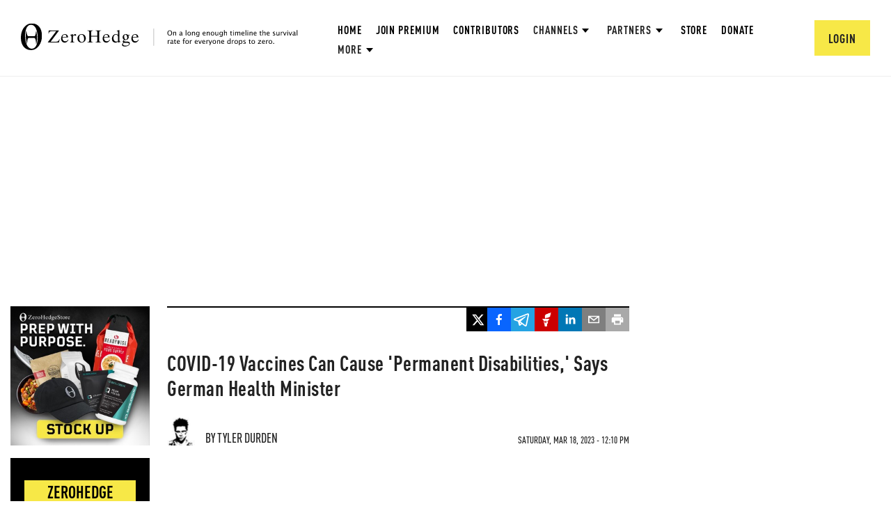

--- FILE ---
content_type: text/html; charset=utf-8
request_url: https://www.zerohedge.com/covid-19/covid-19-vaccines-can-cause-permanent-disabilities-says-german-health-minister
body_size: 3694
content:
<!DOCTYPE html><html lang="en"><head><meta charSet="utf-8"/><title>ZeroHedge</title><meta name="viewport" content="minimum-scale=1, initial-scale=1, width=device-width, shrink-to-fit=no, viewport-fit=cover"/><meta name="next-head-count" content="3"/><meta charSet="utf-8"/><script>var googletag=googletag||{};googletag.cmd=googletag.cmd||[]</script><script>var pbjs=pbjs||{};pbjs.que=pbjs.que||[]</script><script async="" src="https://talk.zerohedge.com/static/embed.js"></script><link rel="dns-prefetch" href="https://securepubads.g.doubleclick.net"/><link rel="preconnect" href="https://securepubads.g.doubleclick.net"/><link rel="preload" href="https://securepubads.g.doubleclick.net/tag/js/gpt.js" as="script"/><link rel="dns-prefetch" href="https://c.amazon-adsystem.com"/><link rel="preconnect" href="https://c.amazon-adsystem.com"/><script src="https://c.amazon-adsystem.com/aax2/apstag.js" async=""></script><script>
              !function(a9,a,p,s,t,A,g){
                if(a[a9])return;
                function q(c,r){a[a9]._Q.push([c,r])}
                a[a9]={
                  init:function(){q("i",arguments)},
                  fetchBids:function(){q("f",arguments)},
                  setDisplayBids:function(){},
                  targetingKeys:function(){return[]},
                  _Q:[]
                };
                A=p.createElement(s);
                A.async=!0;
                A.src=t;
                g=p.getElementsByTagName(s)[0];
                g.parentNode.insertBefore(A,g);
              }("apstag",window,document,"script","//c.amazon-adsystem.com/aax2/apstag.js");
            </script><meta name="application-name" content="ZeroHedge"/><meta name="apple-mobile-web-app-capable" content="yes"/><meta name="apple-mobile-web-app-status-bar-style" content="default"/><meta name="apple-mobile-web-app-title" content="ZeroHedge"/><meta name="description" content="ZeroHedge - On a long enough timeline, the survival rate for everyone drops to zero"/><meta name="format-detection" content="telephone=no"/><meta name="mobile-web-app-capable" content="yes"/><meta name="theme-color" content="#222222"/><link rel="manifest" href="/manifest.json"/><meta name="msapplication-config" content="/favicons/browserconfig.xml"/><meta name="msapplication-TileColor" content="#2B5797"/><meta name="msapplication-tap-highlight" content="no"/><link rel="shortcut icon" href="/favicons/favicon.png"/><link rel="apple-touch-icon" sizes="180x180" href="/favicons/apple-touch-icon.png"/><link rel="icon" type="image/png" sizes="32x32" href="/favicons/favicon-32x32.png"/><link rel="icon" type="image/png" sizes="16x16" href="/favicons/favicon-16x16.png"/><link rel="manifest" href="/manifest.json"/><link rel="mask-icon" href="/favicons/safari-pinned-tab.svg" color="#5bbad5"/><link rel="preload" href="/_next/static/css/93ae325be6577a9d.css" as="style"/><link rel="stylesheet" href="/_next/static/css/93ae325be6577a9d.css" data-n-g=""/><link rel="preload" href="/_next/static/css/555ccca447ee6333.css" as="style"/><link rel="stylesheet" href="/_next/static/css/555ccca447ee6333.css" data-n-p=""/><link rel="preload" href="/_next/static/css/8f0f58922b848ef4.css" as="style"/><link rel="stylesheet" href="/_next/static/css/8f0f58922b848ef4.css" data-n-p=""/><link rel="preload" href="/_next/static/css/88b06827f50c3881.css" as="style"/><link rel="stylesheet" href="/_next/static/css/88b06827f50c3881.css" data-n-p=""/><noscript data-n-css=""></noscript><script defer="" nomodule="" src="/_next/static/chunks/polyfills-c67a75d1b6f99dc8.js"></script><script src="/_next/static/chunks/webpack-8aa9a08b82b65462.js" defer=""></script><script src="/_next/static/chunks/framework-d6604b5f6a9c7a93.js" defer=""></script><script src="/_next/static/chunks/main-fb679f066ec19f7c.js" defer=""></script><script src="/_next/static/chunks/pages/_app-be050aef1c29dba6.js" defer=""></script><script src="/_next/static/chunks/cfaebb58-2b443adee18c625f.js" defer=""></script><script src="/_next/static/chunks/7501-0245990c8746bc3e.js" defer=""></script><script src="/_next/static/chunks/7101-8bd449d523d5309d.js" defer=""></script><script src="/_next/static/chunks/2654-f8851ddaf9e5c99c.js" defer=""></script><script src="/_next/static/chunks/8764-593a836a579a1569.js" defer=""></script><script src="/_next/static/chunks/653-188ea9eb030f2a76.js" defer=""></script><script src="/_next/static/chunks/9300-f59f160c4222e6e0.js" defer=""></script><script src="/_next/static/chunks/8258-917e133d172c45d0.js" defer=""></script><script src="/_next/static/chunks/6129-c689f09c094f4899.js" defer=""></script><script src="/_next/static/chunks/2923-6cdb761c6bc73d39.js" defer=""></script><script src="/_next/static/chunks/5909-239c557b9eebf1c5.js" defer=""></script><script src="/_next/static/chunks/4735-82b4b7c82f03ec3f.js" defer=""></script><script src="/_next/static/chunks/9231-27f961de576a0e5d.js" defer=""></script><script src="/_next/static/chunks/9674-acddca2dbb60ff8f.js" defer=""></script><script src="/_next/static/chunks/6783-d1a418054a9c05b7.js" defer=""></script><script src="/_next/static/chunks/4597-a6660754cb4c1694.js" defer=""></script><script src="/_next/static/chunks/pages/%5Bchannel%5D/%5Btitle%5D-5d2141328a6ae804.js" defer=""></script><script src="/_next/static/545dU5Ows6aaniCARhijk/_buildManifest.js" defer=""></script><script src="/_next/static/545dU5Ows6aaniCARhijk/_ssgManifest.js" defer=""></script></head><body><div id="__next"><!--$--><div class=""><div><header class="Header_siteHeader__fpikd Header_marginBottom__vr9Y8"><a href="/"><img alt="zerohedge logo" class="Header_siteHeaderLogo__61lyy" src="/images/logo/full.svg"/></a><div class="Header_headerControls__HIgMI"><ul class="Header_headerMenu__V40B3"><li class="Header_menuItem__vVlKj"><a href="/">Home</a></li><li class="Header_menuItem__vVlKj"><a data-google-interstitial="false" href="/signup">Join Premium</a></li><li class="Header_menuItem__vVlKj"><a href="/contributing-editors">Contributors</a></li><li class="Header_overflowMenuContainerNoSpace__3TvQt Header_menuItem__vVlKj"><div class="Header_overflowMenuBtn__FAJ9N"><span>Channels</span><img class="Header_overflowMenuIndicator__B9Tq9" src="/images/icons/triangle.svg" alt="triangle"/></div><ul class="Header_overflowMenu__tZiuo"><li class="CategoryDropDown_overflowMenuItem__3KlpD"><a href="/" class="CategoryDropDown_noTextDeco__qMSNF" data-google-interstitial="false">All</a></li></ul></li><li class="Header_overflowMenuContainerNoSpace__3TvQt Header_menuItem__vVlKj"><div class="Header_overflowMenuBtn__FAJ9N" data-google-interstitial="false"><span>Partners</span><img class="Header_overflowMenuIndicator__B9Tq9" src="/images/icons/triangle.svg" alt="triangle"/></div><ul class="Header_overflowMenu__tZiuo"><li class="Header_overflowMenuItem__6YGO_"><a href="/the-market-ear">The Market Ear</a></li><li class="Header_overflowMenuItem__6YGO_"><a data-google-interstitial="false" href="/spotgamma">SpotGamma</a></li></ul></li><li class="Header_menuItem__vVlKj"><a data-google-interstitial="false" href="https://store.zerohedge.com/?utm_source=website&amp;utm_medium=nav_link&amp;utm_campaign=store_promo&amp;utm_content=nav_link">Store</a></li><li class="Header_menuItem__vVlKj"><a data-google-interstitial="false" href="/donate">Donate</a></li><li class="Header_overflowMenuContainer__iJkZz Header_menuItem__vVlKj"><div class="Header_overflowMenuBtn__FAJ9N"><span>More</span><img class="Header_overflowMenuIndicator__B9Tq9" src="/images/icons/triangle.svg" alt="triangle"/></div><ul class="Header_overflowMenu__tZiuo"><li class="Header_overflowMenuItem__6YGO_"><a data-google-interstitial="false" href="https://cms.zerohedge.com/fullrss2.xml">RSS</a></li><li class="Header_overflowMenuItem__6YGO_"><a data-google-interstitial="false" href="/about">About</a></li><li class="Header_overflowMenuItem__6YGO_"><a data-google-interstitial="false" href="/advertising/contact">Advertise</a></li><li class="Header_overflowMenuItem__6YGO_"><a href="/debates">Debates</a></li></ul></li></ul><div class="Header_userMenuContainer__HHY2L"><div class="HeaderUserMenu_menuContainer__7yvgW"><img class="HeaderUserMenu_userIcon__9kpJM" alt="user icon" src="/images/icons/user.svg"/></div></div></div></header><div><header class="Header_mobileContainer__xKruv"><div class="Header_row__ZU0MS"><a href="/" data-google-interstitial="false"><img src="/images/logo/logo-mobile.svg" alt="mobile-logo"/></a><img src="/images/icons/hamburger-menu.svg" alt="hamburger-menu"/></div></header></div><div class="content"><main class="main-content"><div style="height:200px"></div><div><header class="FullLoadingPlaceholder_header__QhYZs"><div class="FullLoadingPlaceholder_title__K4J54 LoadingPlaceholder_container__kxT0o"></div><div class="FullLoadingPlaceholder_headerAuthor__IcQyE"><div class="FullLoadingPlaceholder_authorPhoto__9XAoV LoadingPlaceholder_container__kxT0o"></div><div class="FullLoadingPlaceholder_authorName__wWjON LoadingPlaceholder_container__kxT0o"></div></div></header><div><div class="FullLoadingPlaceholder_bodyP1__ZnVus LoadingPlaceholder_container__kxT0o"></div><div class="FullLoadingPlaceholder_bodyP2__Gcwdr LoadingPlaceholder_container__kxT0o"></div><div class="FullLoadingPlaceholder_bodyP3__dGPa1 LoadingPlaceholder_container__kxT0o"></div></div></div></main></div><footer class="Footer_container__5d2_x"><ul class="Footer_nav__Yc_eW"><li><a href="/help/notice-racism">Discrimination Notice</a></li><li><a href="/cookie-policy">Privacy Policy</a></li><li><a href="/help/policy-on-conflicts">Disclosure</a></li><li><a href="/advertising-disclaimer">Disclaimer</a></li><li><a href="/privacy-cookie-settings">Privacy and cookie settings</a></li><li><a href="/advertising/contact">Advertise with ZeroHedge</a></li></ul><div class="Footer_copyright__lw16R">Copyright ©2009-<!-- -->2026<!-- --> ZeroHedge.com/ABC Media, LTD</div></footer></div></div><!--/$--></div><script id="__NEXT_DATA__" type="application/json">{"props":{"pageProps":{"flags":{"use-new-coral-talk":false},"node":{"title":"COVID-19 Vaccines Can Cause 'Permanent Disabilities,' Says German Health Minister","body":"\u003cp\u003e\u003cem\u003e\u003ca href=\"https://www.theepochtimes.com/covid-19-vaccines-can-cause-permanent-disabilities-says-german-health-minister_5129027.html?utm_source=partner\u0026amp;utm_campaign=ZeroHedge\u0026amp;src_src=partner\u0026amp;src_cmp=ZeroHedge\"\u003eAuthored by Lorenz Duchamps via The Epoch Times\u003c/a\u003e (emphasis ours),\u003c/em\u003e\u003c/p\u003e\n\n\u003cp\u003eGermany’s Minister of Health Karl Lauterbach, who once claimed that COVID-19 vaccination is free of side effects, \u003cstrong\u003e\u003c/strong\u003e\u003c/p\u003e","created":"2023-03-18T08:10:00-0400","path":"/covid-19/covid-19-vaccines-can-cause-permanent-disabilities-says-german-health-minister","isPremium":false,"nid":"807963","type":"article","authorId":"5","authorName":"Tyler Durden","authorPhoto":"https://assets.zerohedge.com/s3fs-public/styles/thumbnail/public/pictures/picture-5.jpg?itok=LY4e264-","teaserImageUrl":"https://assets.zerohedge.com/s3fs-public/styles/16_9_max_700/public/2023-03/Karl-Lauterbach-870x522.jpg?itok=4csqwbeW","summary":"\"What’s happened to these people is absolutely dismaying...\"\n","marketEarImageAttributions":"","disableComments":false,"theMarketEarImages":"","theMarketEarImageURLs":"","videoId":"","adPolicyViolation":"True","field_category":"\u003ca href=\"/covid\" hreflang=\"en\"\u003eCOVID 19\u003c/a\u003e","field_endorsement_copy":null,"field_endorsement_link":null,"field_button_text":"","field_endorsement_copy_tme":null,"field_endorsement_link_tme":null,"field_button_text_1":"","field_endorsement_copy_contrib":null,"field_endorsement_link_contrib":null,"field_button_text_2":""},"isArchived":true},"__N_SSG":true},"page":"/[channel]/[title]","query":{"channel":"covid-19","title":"covid-19-vaccines-can-cause-permanent-disabilities-says-german-health-minister"},"buildId":"545dU5Ows6aaniCARhijk","isFallback":false,"gsp":true,"appGip":true,"locale":"en","locales":["en"],"defaultLocale":"en","scriptLoader":[]}</script></body></html>

--- FILE ---
content_type: text/html; charset=utf-8
request_url: https://www.google.com/recaptcha/api2/anchor?ar=1&k=6Lf9pkArAAAAAKgScK2yiz-5_oR0SY35KUtoHodU&co=aHR0cHM6Ly93d3cuemVyb2hlZGdlLmNvbTo0NDM.&hl=en&v=N67nZn4AqZkNcbeMu4prBgzg&size=invisible&anchor-ms=20000&execute-ms=30000&cb=5fnugv9k6vtz
body_size: 48934
content:
<!DOCTYPE HTML><html dir="ltr" lang="en"><head><meta http-equiv="Content-Type" content="text/html; charset=UTF-8">
<meta http-equiv="X-UA-Compatible" content="IE=edge">
<title>reCAPTCHA</title>
<style type="text/css">
/* cyrillic-ext */
@font-face {
  font-family: 'Roboto';
  font-style: normal;
  font-weight: 400;
  font-stretch: 100%;
  src: url(//fonts.gstatic.com/s/roboto/v48/KFO7CnqEu92Fr1ME7kSn66aGLdTylUAMa3GUBHMdazTgWw.woff2) format('woff2');
  unicode-range: U+0460-052F, U+1C80-1C8A, U+20B4, U+2DE0-2DFF, U+A640-A69F, U+FE2E-FE2F;
}
/* cyrillic */
@font-face {
  font-family: 'Roboto';
  font-style: normal;
  font-weight: 400;
  font-stretch: 100%;
  src: url(//fonts.gstatic.com/s/roboto/v48/KFO7CnqEu92Fr1ME7kSn66aGLdTylUAMa3iUBHMdazTgWw.woff2) format('woff2');
  unicode-range: U+0301, U+0400-045F, U+0490-0491, U+04B0-04B1, U+2116;
}
/* greek-ext */
@font-face {
  font-family: 'Roboto';
  font-style: normal;
  font-weight: 400;
  font-stretch: 100%;
  src: url(//fonts.gstatic.com/s/roboto/v48/KFO7CnqEu92Fr1ME7kSn66aGLdTylUAMa3CUBHMdazTgWw.woff2) format('woff2');
  unicode-range: U+1F00-1FFF;
}
/* greek */
@font-face {
  font-family: 'Roboto';
  font-style: normal;
  font-weight: 400;
  font-stretch: 100%;
  src: url(//fonts.gstatic.com/s/roboto/v48/KFO7CnqEu92Fr1ME7kSn66aGLdTylUAMa3-UBHMdazTgWw.woff2) format('woff2');
  unicode-range: U+0370-0377, U+037A-037F, U+0384-038A, U+038C, U+038E-03A1, U+03A3-03FF;
}
/* math */
@font-face {
  font-family: 'Roboto';
  font-style: normal;
  font-weight: 400;
  font-stretch: 100%;
  src: url(//fonts.gstatic.com/s/roboto/v48/KFO7CnqEu92Fr1ME7kSn66aGLdTylUAMawCUBHMdazTgWw.woff2) format('woff2');
  unicode-range: U+0302-0303, U+0305, U+0307-0308, U+0310, U+0312, U+0315, U+031A, U+0326-0327, U+032C, U+032F-0330, U+0332-0333, U+0338, U+033A, U+0346, U+034D, U+0391-03A1, U+03A3-03A9, U+03B1-03C9, U+03D1, U+03D5-03D6, U+03F0-03F1, U+03F4-03F5, U+2016-2017, U+2034-2038, U+203C, U+2040, U+2043, U+2047, U+2050, U+2057, U+205F, U+2070-2071, U+2074-208E, U+2090-209C, U+20D0-20DC, U+20E1, U+20E5-20EF, U+2100-2112, U+2114-2115, U+2117-2121, U+2123-214F, U+2190, U+2192, U+2194-21AE, U+21B0-21E5, U+21F1-21F2, U+21F4-2211, U+2213-2214, U+2216-22FF, U+2308-230B, U+2310, U+2319, U+231C-2321, U+2336-237A, U+237C, U+2395, U+239B-23B7, U+23D0, U+23DC-23E1, U+2474-2475, U+25AF, U+25B3, U+25B7, U+25BD, U+25C1, U+25CA, U+25CC, U+25FB, U+266D-266F, U+27C0-27FF, U+2900-2AFF, U+2B0E-2B11, U+2B30-2B4C, U+2BFE, U+3030, U+FF5B, U+FF5D, U+1D400-1D7FF, U+1EE00-1EEFF;
}
/* symbols */
@font-face {
  font-family: 'Roboto';
  font-style: normal;
  font-weight: 400;
  font-stretch: 100%;
  src: url(//fonts.gstatic.com/s/roboto/v48/KFO7CnqEu92Fr1ME7kSn66aGLdTylUAMaxKUBHMdazTgWw.woff2) format('woff2');
  unicode-range: U+0001-000C, U+000E-001F, U+007F-009F, U+20DD-20E0, U+20E2-20E4, U+2150-218F, U+2190, U+2192, U+2194-2199, U+21AF, U+21E6-21F0, U+21F3, U+2218-2219, U+2299, U+22C4-22C6, U+2300-243F, U+2440-244A, U+2460-24FF, U+25A0-27BF, U+2800-28FF, U+2921-2922, U+2981, U+29BF, U+29EB, U+2B00-2BFF, U+4DC0-4DFF, U+FFF9-FFFB, U+10140-1018E, U+10190-1019C, U+101A0, U+101D0-101FD, U+102E0-102FB, U+10E60-10E7E, U+1D2C0-1D2D3, U+1D2E0-1D37F, U+1F000-1F0FF, U+1F100-1F1AD, U+1F1E6-1F1FF, U+1F30D-1F30F, U+1F315, U+1F31C, U+1F31E, U+1F320-1F32C, U+1F336, U+1F378, U+1F37D, U+1F382, U+1F393-1F39F, U+1F3A7-1F3A8, U+1F3AC-1F3AF, U+1F3C2, U+1F3C4-1F3C6, U+1F3CA-1F3CE, U+1F3D4-1F3E0, U+1F3ED, U+1F3F1-1F3F3, U+1F3F5-1F3F7, U+1F408, U+1F415, U+1F41F, U+1F426, U+1F43F, U+1F441-1F442, U+1F444, U+1F446-1F449, U+1F44C-1F44E, U+1F453, U+1F46A, U+1F47D, U+1F4A3, U+1F4B0, U+1F4B3, U+1F4B9, U+1F4BB, U+1F4BF, U+1F4C8-1F4CB, U+1F4D6, U+1F4DA, U+1F4DF, U+1F4E3-1F4E6, U+1F4EA-1F4ED, U+1F4F7, U+1F4F9-1F4FB, U+1F4FD-1F4FE, U+1F503, U+1F507-1F50B, U+1F50D, U+1F512-1F513, U+1F53E-1F54A, U+1F54F-1F5FA, U+1F610, U+1F650-1F67F, U+1F687, U+1F68D, U+1F691, U+1F694, U+1F698, U+1F6AD, U+1F6B2, U+1F6B9-1F6BA, U+1F6BC, U+1F6C6-1F6CF, U+1F6D3-1F6D7, U+1F6E0-1F6EA, U+1F6F0-1F6F3, U+1F6F7-1F6FC, U+1F700-1F7FF, U+1F800-1F80B, U+1F810-1F847, U+1F850-1F859, U+1F860-1F887, U+1F890-1F8AD, U+1F8B0-1F8BB, U+1F8C0-1F8C1, U+1F900-1F90B, U+1F93B, U+1F946, U+1F984, U+1F996, U+1F9E9, U+1FA00-1FA6F, U+1FA70-1FA7C, U+1FA80-1FA89, U+1FA8F-1FAC6, U+1FACE-1FADC, U+1FADF-1FAE9, U+1FAF0-1FAF8, U+1FB00-1FBFF;
}
/* vietnamese */
@font-face {
  font-family: 'Roboto';
  font-style: normal;
  font-weight: 400;
  font-stretch: 100%;
  src: url(//fonts.gstatic.com/s/roboto/v48/KFO7CnqEu92Fr1ME7kSn66aGLdTylUAMa3OUBHMdazTgWw.woff2) format('woff2');
  unicode-range: U+0102-0103, U+0110-0111, U+0128-0129, U+0168-0169, U+01A0-01A1, U+01AF-01B0, U+0300-0301, U+0303-0304, U+0308-0309, U+0323, U+0329, U+1EA0-1EF9, U+20AB;
}
/* latin-ext */
@font-face {
  font-family: 'Roboto';
  font-style: normal;
  font-weight: 400;
  font-stretch: 100%;
  src: url(//fonts.gstatic.com/s/roboto/v48/KFO7CnqEu92Fr1ME7kSn66aGLdTylUAMa3KUBHMdazTgWw.woff2) format('woff2');
  unicode-range: U+0100-02BA, U+02BD-02C5, U+02C7-02CC, U+02CE-02D7, U+02DD-02FF, U+0304, U+0308, U+0329, U+1D00-1DBF, U+1E00-1E9F, U+1EF2-1EFF, U+2020, U+20A0-20AB, U+20AD-20C0, U+2113, U+2C60-2C7F, U+A720-A7FF;
}
/* latin */
@font-face {
  font-family: 'Roboto';
  font-style: normal;
  font-weight: 400;
  font-stretch: 100%;
  src: url(//fonts.gstatic.com/s/roboto/v48/KFO7CnqEu92Fr1ME7kSn66aGLdTylUAMa3yUBHMdazQ.woff2) format('woff2');
  unicode-range: U+0000-00FF, U+0131, U+0152-0153, U+02BB-02BC, U+02C6, U+02DA, U+02DC, U+0304, U+0308, U+0329, U+2000-206F, U+20AC, U+2122, U+2191, U+2193, U+2212, U+2215, U+FEFF, U+FFFD;
}
/* cyrillic-ext */
@font-face {
  font-family: 'Roboto';
  font-style: normal;
  font-weight: 500;
  font-stretch: 100%;
  src: url(//fonts.gstatic.com/s/roboto/v48/KFO7CnqEu92Fr1ME7kSn66aGLdTylUAMa3GUBHMdazTgWw.woff2) format('woff2');
  unicode-range: U+0460-052F, U+1C80-1C8A, U+20B4, U+2DE0-2DFF, U+A640-A69F, U+FE2E-FE2F;
}
/* cyrillic */
@font-face {
  font-family: 'Roboto';
  font-style: normal;
  font-weight: 500;
  font-stretch: 100%;
  src: url(//fonts.gstatic.com/s/roboto/v48/KFO7CnqEu92Fr1ME7kSn66aGLdTylUAMa3iUBHMdazTgWw.woff2) format('woff2');
  unicode-range: U+0301, U+0400-045F, U+0490-0491, U+04B0-04B1, U+2116;
}
/* greek-ext */
@font-face {
  font-family: 'Roboto';
  font-style: normal;
  font-weight: 500;
  font-stretch: 100%;
  src: url(//fonts.gstatic.com/s/roboto/v48/KFO7CnqEu92Fr1ME7kSn66aGLdTylUAMa3CUBHMdazTgWw.woff2) format('woff2');
  unicode-range: U+1F00-1FFF;
}
/* greek */
@font-face {
  font-family: 'Roboto';
  font-style: normal;
  font-weight: 500;
  font-stretch: 100%;
  src: url(//fonts.gstatic.com/s/roboto/v48/KFO7CnqEu92Fr1ME7kSn66aGLdTylUAMa3-UBHMdazTgWw.woff2) format('woff2');
  unicode-range: U+0370-0377, U+037A-037F, U+0384-038A, U+038C, U+038E-03A1, U+03A3-03FF;
}
/* math */
@font-face {
  font-family: 'Roboto';
  font-style: normal;
  font-weight: 500;
  font-stretch: 100%;
  src: url(//fonts.gstatic.com/s/roboto/v48/KFO7CnqEu92Fr1ME7kSn66aGLdTylUAMawCUBHMdazTgWw.woff2) format('woff2');
  unicode-range: U+0302-0303, U+0305, U+0307-0308, U+0310, U+0312, U+0315, U+031A, U+0326-0327, U+032C, U+032F-0330, U+0332-0333, U+0338, U+033A, U+0346, U+034D, U+0391-03A1, U+03A3-03A9, U+03B1-03C9, U+03D1, U+03D5-03D6, U+03F0-03F1, U+03F4-03F5, U+2016-2017, U+2034-2038, U+203C, U+2040, U+2043, U+2047, U+2050, U+2057, U+205F, U+2070-2071, U+2074-208E, U+2090-209C, U+20D0-20DC, U+20E1, U+20E5-20EF, U+2100-2112, U+2114-2115, U+2117-2121, U+2123-214F, U+2190, U+2192, U+2194-21AE, U+21B0-21E5, U+21F1-21F2, U+21F4-2211, U+2213-2214, U+2216-22FF, U+2308-230B, U+2310, U+2319, U+231C-2321, U+2336-237A, U+237C, U+2395, U+239B-23B7, U+23D0, U+23DC-23E1, U+2474-2475, U+25AF, U+25B3, U+25B7, U+25BD, U+25C1, U+25CA, U+25CC, U+25FB, U+266D-266F, U+27C0-27FF, U+2900-2AFF, U+2B0E-2B11, U+2B30-2B4C, U+2BFE, U+3030, U+FF5B, U+FF5D, U+1D400-1D7FF, U+1EE00-1EEFF;
}
/* symbols */
@font-face {
  font-family: 'Roboto';
  font-style: normal;
  font-weight: 500;
  font-stretch: 100%;
  src: url(//fonts.gstatic.com/s/roboto/v48/KFO7CnqEu92Fr1ME7kSn66aGLdTylUAMaxKUBHMdazTgWw.woff2) format('woff2');
  unicode-range: U+0001-000C, U+000E-001F, U+007F-009F, U+20DD-20E0, U+20E2-20E4, U+2150-218F, U+2190, U+2192, U+2194-2199, U+21AF, U+21E6-21F0, U+21F3, U+2218-2219, U+2299, U+22C4-22C6, U+2300-243F, U+2440-244A, U+2460-24FF, U+25A0-27BF, U+2800-28FF, U+2921-2922, U+2981, U+29BF, U+29EB, U+2B00-2BFF, U+4DC0-4DFF, U+FFF9-FFFB, U+10140-1018E, U+10190-1019C, U+101A0, U+101D0-101FD, U+102E0-102FB, U+10E60-10E7E, U+1D2C0-1D2D3, U+1D2E0-1D37F, U+1F000-1F0FF, U+1F100-1F1AD, U+1F1E6-1F1FF, U+1F30D-1F30F, U+1F315, U+1F31C, U+1F31E, U+1F320-1F32C, U+1F336, U+1F378, U+1F37D, U+1F382, U+1F393-1F39F, U+1F3A7-1F3A8, U+1F3AC-1F3AF, U+1F3C2, U+1F3C4-1F3C6, U+1F3CA-1F3CE, U+1F3D4-1F3E0, U+1F3ED, U+1F3F1-1F3F3, U+1F3F5-1F3F7, U+1F408, U+1F415, U+1F41F, U+1F426, U+1F43F, U+1F441-1F442, U+1F444, U+1F446-1F449, U+1F44C-1F44E, U+1F453, U+1F46A, U+1F47D, U+1F4A3, U+1F4B0, U+1F4B3, U+1F4B9, U+1F4BB, U+1F4BF, U+1F4C8-1F4CB, U+1F4D6, U+1F4DA, U+1F4DF, U+1F4E3-1F4E6, U+1F4EA-1F4ED, U+1F4F7, U+1F4F9-1F4FB, U+1F4FD-1F4FE, U+1F503, U+1F507-1F50B, U+1F50D, U+1F512-1F513, U+1F53E-1F54A, U+1F54F-1F5FA, U+1F610, U+1F650-1F67F, U+1F687, U+1F68D, U+1F691, U+1F694, U+1F698, U+1F6AD, U+1F6B2, U+1F6B9-1F6BA, U+1F6BC, U+1F6C6-1F6CF, U+1F6D3-1F6D7, U+1F6E0-1F6EA, U+1F6F0-1F6F3, U+1F6F7-1F6FC, U+1F700-1F7FF, U+1F800-1F80B, U+1F810-1F847, U+1F850-1F859, U+1F860-1F887, U+1F890-1F8AD, U+1F8B0-1F8BB, U+1F8C0-1F8C1, U+1F900-1F90B, U+1F93B, U+1F946, U+1F984, U+1F996, U+1F9E9, U+1FA00-1FA6F, U+1FA70-1FA7C, U+1FA80-1FA89, U+1FA8F-1FAC6, U+1FACE-1FADC, U+1FADF-1FAE9, U+1FAF0-1FAF8, U+1FB00-1FBFF;
}
/* vietnamese */
@font-face {
  font-family: 'Roboto';
  font-style: normal;
  font-weight: 500;
  font-stretch: 100%;
  src: url(//fonts.gstatic.com/s/roboto/v48/KFO7CnqEu92Fr1ME7kSn66aGLdTylUAMa3OUBHMdazTgWw.woff2) format('woff2');
  unicode-range: U+0102-0103, U+0110-0111, U+0128-0129, U+0168-0169, U+01A0-01A1, U+01AF-01B0, U+0300-0301, U+0303-0304, U+0308-0309, U+0323, U+0329, U+1EA0-1EF9, U+20AB;
}
/* latin-ext */
@font-face {
  font-family: 'Roboto';
  font-style: normal;
  font-weight: 500;
  font-stretch: 100%;
  src: url(//fonts.gstatic.com/s/roboto/v48/KFO7CnqEu92Fr1ME7kSn66aGLdTylUAMa3KUBHMdazTgWw.woff2) format('woff2');
  unicode-range: U+0100-02BA, U+02BD-02C5, U+02C7-02CC, U+02CE-02D7, U+02DD-02FF, U+0304, U+0308, U+0329, U+1D00-1DBF, U+1E00-1E9F, U+1EF2-1EFF, U+2020, U+20A0-20AB, U+20AD-20C0, U+2113, U+2C60-2C7F, U+A720-A7FF;
}
/* latin */
@font-face {
  font-family: 'Roboto';
  font-style: normal;
  font-weight: 500;
  font-stretch: 100%;
  src: url(//fonts.gstatic.com/s/roboto/v48/KFO7CnqEu92Fr1ME7kSn66aGLdTylUAMa3yUBHMdazQ.woff2) format('woff2');
  unicode-range: U+0000-00FF, U+0131, U+0152-0153, U+02BB-02BC, U+02C6, U+02DA, U+02DC, U+0304, U+0308, U+0329, U+2000-206F, U+20AC, U+2122, U+2191, U+2193, U+2212, U+2215, U+FEFF, U+FFFD;
}
/* cyrillic-ext */
@font-face {
  font-family: 'Roboto';
  font-style: normal;
  font-weight: 900;
  font-stretch: 100%;
  src: url(//fonts.gstatic.com/s/roboto/v48/KFO7CnqEu92Fr1ME7kSn66aGLdTylUAMa3GUBHMdazTgWw.woff2) format('woff2');
  unicode-range: U+0460-052F, U+1C80-1C8A, U+20B4, U+2DE0-2DFF, U+A640-A69F, U+FE2E-FE2F;
}
/* cyrillic */
@font-face {
  font-family: 'Roboto';
  font-style: normal;
  font-weight: 900;
  font-stretch: 100%;
  src: url(//fonts.gstatic.com/s/roboto/v48/KFO7CnqEu92Fr1ME7kSn66aGLdTylUAMa3iUBHMdazTgWw.woff2) format('woff2');
  unicode-range: U+0301, U+0400-045F, U+0490-0491, U+04B0-04B1, U+2116;
}
/* greek-ext */
@font-face {
  font-family: 'Roboto';
  font-style: normal;
  font-weight: 900;
  font-stretch: 100%;
  src: url(//fonts.gstatic.com/s/roboto/v48/KFO7CnqEu92Fr1ME7kSn66aGLdTylUAMa3CUBHMdazTgWw.woff2) format('woff2');
  unicode-range: U+1F00-1FFF;
}
/* greek */
@font-face {
  font-family: 'Roboto';
  font-style: normal;
  font-weight: 900;
  font-stretch: 100%;
  src: url(//fonts.gstatic.com/s/roboto/v48/KFO7CnqEu92Fr1ME7kSn66aGLdTylUAMa3-UBHMdazTgWw.woff2) format('woff2');
  unicode-range: U+0370-0377, U+037A-037F, U+0384-038A, U+038C, U+038E-03A1, U+03A3-03FF;
}
/* math */
@font-face {
  font-family: 'Roboto';
  font-style: normal;
  font-weight: 900;
  font-stretch: 100%;
  src: url(//fonts.gstatic.com/s/roboto/v48/KFO7CnqEu92Fr1ME7kSn66aGLdTylUAMawCUBHMdazTgWw.woff2) format('woff2');
  unicode-range: U+0302-0303, U+0305, U+0307-0308, U+0310, U+0312, U+0315, U+031A, U+0326-0327, U+032C, U+032F-0330, U+0332-0333, U+0338, U+033A, U+0346, U+034D, U+0391-03A1, U+03A3-03A9, U+03B1-03C9, U+03D1, U+03D5-03D6, U+03F0-03F1, U+03F4-03F5, U+2016-2017, U+2034-2038, U+203C, U+2040, U+2043, U+2047, U+2050, U+2057, U+205F, U+2070-2071, U+2074-208E, U+2090-209C, U+20D0-20DC, U+20E1, U+20E5-20EF, U+2100-2112, U+2114-2115, U+2117-2121, U+2123-214F, U+2190, U+2192, U+2194-21AE, U+21B0-21E5, U+21F1-21F2, U+21F4-2211, U+2213-2214, U+2216-22FF, U+2308-230B, U+2310, U+2319, U+231C-2321, U+2336-237A, U+237C, U+2395, U+239B-23B7, U+23D0, U+23DC-23E1, U+2474-2475, U+25AF, U+25B3, U+25B7, U+25BD, U+25C1, U+25CA, U+25CC, U+25FB, U+266D-266F, U+27C0-27FF, U+2900-2AFF, U+2B0E-2B11, U+2B30-2B4C, U+2BFE, U+3030, U+FF5B, U+FF5D, U+1D400-1D7FF, U+1EE00-1EEFF;
}
/* symbols */
@font-face {
  font-family: 'Roboto';
  font-style: normal;
  font-weight: 900;
  font-stretch: 100%;
  src: url(//fonts.gstatic.com/s/roboto/v48/KFO7CnqEu92Fr1ME7kSn66aGLdTylUAMaxKUBHMdazTgWw.woff2) format('woff2');
  unicode-range: U+0001-000C, U+000E-001F, U+007F-009F, U+20DD-20E0, U+20E2-20E4, U+2150-218F, U+2190, U+2192, U+2194-2199, U+21AF, U+21E6-21F0, U+21F3, U+2218-2219, U+2299, U+22C4-22C6, U+2300-243F, U+2440-244A, U+2460-24FF, U+25A0-27BF, U+2800-28FF, U+2921-2922, U+2981, U+29BF, U+29EB, U+2B00-2BFF, U+4DC0-4DFF, U+FFF9-FFFB, U+10140-1018E, U+10190-1019C, U+101A0, U+101D0-101FD, U+102E0-102FB, U+10E60-10E7E, U+1D2C0-1D2D3, U+1D2E0-1D37F, U+1F000-1F0FF, U+1F100-1F1AD, U+1F1E6-1F1FF, U+1F30D-1F30F, U+1F315, U+1F31C, U+1F31E, U+1F320-1F32C, U+1F336, U+1F378, U+1F37D, U+1F382, U+1F393-1F39F, U+1F3A7-1F3A8, U+1F3AC-1F3AF, U+1F3C2, U+1F3C4-1F3C6, U+1F3CA-1F3CE, U+1F3D4-1F3E0, U+1F3ED, U+1F3F1-1F3F3, U+1F3F5-1F3F7, U+1F408, U+1F415, U+1F41F, U+1F426, U+1F43F, U+1F441-1F442, U+1F444, U+1F446-1F449, U+1F44C-1F44E, U+1F453, U+1F46A, U+1F47D, U+1F4A3, U+1F4B0, U+1F4B3, U+1F4B9, U+1F4BB, U+1F4BF, U+1F4C8-1F4CB, U+1F4D6, U+1F4DA, U+1F4DF, U+1F4E3-1F4E6, U+1F4EA-1F4ED, U+1F4F7, U+1F4F9-1F4FB, U+1F4FD-1F4FE, U+1F503, U+1F507-1F50B, U+1F50D, U+1F512-1F513, U+1F53E-1F54A, U+1F54F-1F5FA, U+1F610, U+1F650-1F67F, U+1F687, U+1F68D, U+1F691, U+1F694, U+1F698, U+1F6AD, U+1F6B2, U+1F6B9-1F6BA, U+1F6BC, U+1F6C6-1F6CF, U+1F6D3-1F6D7, U+1F6E0-1F6EA, U+1F6F0-1F6F3, U+1F6F7-1F6FC, U+1F700-1F7FF, U+1F800-1F80B, U+1F810-1F847, U+1F850-1F859, U+1F860-1F887, U+1F890-1F8AD, U+1F8B0-1F8BB, U+1F8C0-1F8C1, U+1F900-1F90B, U+1F93B, U+1F946, U+1F984, U+1F996, U+1F9E9, U+1FA00-1FA6F, U+1FA70-1FA7C, U+1FA80-1FA89, U+1FA8F-1FAC6, U+1FACE-1FADC, U+1FADF-1FAE9, U+1FAF0-1FAF8, U+1FB00-1FBFF;
}
/* vietnamese */
@font-face {
  font-family: 'Roboto';
  font-style: normal;
  font-weight: 900;
  font-stretch: 100%;
  src: url(//fonts.gstatic.com/s/roboto/v48/KFO7CnqEu92Fr1ME7kSn66aGLdTylUAMa3OUBHMdazTgWw.woff2) format('woff2');
  unicode-range: U+0102-0103, U+0110-0111, U+0128-0129, U+0168-0169, U+01A0-01A1, U+01AF-01B0, U+0300-0301, U+0303-0304, U+0308-0309, U+0323, U+0329, U+1EA0-1EF9, U+20AB;
}
/* latin-ext */
@font-face {
  font-family: 'Roboto';
  font-style: normal;
  font-weight: 900;
  font-stretch: 100%;
  src: url(//fonts.gstatic.com/s/roboto/v48/KFO7CnqEu92Fr1ME7kSn66aGLdTylUAMa3KUBHMdazTgWw.woff2) format('woff2');
  unicode-range: U+0100-02BA, U+02BD-02C5, U+02C7-02CC, U+02CE-02D7, U+02DD-02FF, U+0304, U+0308, U+0329, U+1D00-1DBF, U+1E00-1E9F, U+1EF2-1EFF, U+2020, U+20A0-20AB, U+20AD-20C0, U+2113, U+2C60-2C7F, U+A720-A7FF;
}
/* latin */
@font-face {
  font-family: 'Roboto';
  font-style: normal;
  font-weight: 900;
  font-stretch: 100%;
  src: url(//fonts.gstatic.com/s/roboto/v48/KFO7CnqEu92Fr1ME7kSn66aGLdTylUAMa3yUBHMdazQ.woff2) format('woff2');
  unicode-range: U+0000-00FF, U+0131, U+0152-0153, U+02BB-02BC, U+02C6, U+02DA, U+02DC, U+0304, U+0308, U+0329, U+2000-206F, U+20AC, U+2122, U+2191, U+2193, U+2212, U+2215, U+FEFF, U+FFFD;
}

</style>
<link rel="stylesheet" type="text/css" href="https://www.gstatic.com/recaptcha/releases/N67nZn4AqZkNcbeMu4prBgzg/styles__ltr.css">
<script nonce="S3CLQZXG2z3mXfQuD-f7wg" type="text/javascript">window['__recaptcha_api'] = 'https://www.google.com/recaptcha/api2/';</script>
<script type="text/javascript" src="https://www.gstatic.com/recaptcha/releases/N67nZn4AqZkNcbeMu4prBgzg/recaptcha__en.js" nonce="S3CLQZXG2z3mXfQuD-f7wg">
      
    </script></head>
<body><div id="rc-anchor-alert" class="rc-anchor-alert"></div>
<input type="hidden" id="recaptcha-token" value="[base64]">
<script type="text/javascript" nonce="S3CLQZXG2z3mXfQuD-f7wg">
      recaptcha.anchor.Main.init("[\x22ainput\x22,[\x22bgdata\x22,\x22\x22,\[base64]/[base64]/[base64]/[base64]/[base64]/UltsKytdPUU6KEU8MjA0OD9SW2wrK109RT4+NnwxOTI6KChFJjY0NTEyKT09NTUyOTYmJk0rMTxjLmxlbmd0aCYmKGMuY2hhckNvZGVBdChNKzEpJjY0NTEyKT09NTYzMjA/[base64]/[base64]/[base64]/[base64]/[base64]/[base64]/[base64]\x22,\[base64]\x22,\x22wokRYMKFZMKbc3ABw4tkw5oKbEM4AMOVQTfDhiPCssO5cwzCkT/DmU4aHcOUwq/Cm8OXw7FNw7wfw7BaQcOgd8KIV8KuwoMAZMKTwqERLwnCvsKtdMKbwovCp8OcPMKoMj3ColRKw5pgbgXCmiIOJMKcwq/DkGPDjD9CBcOpVlrCkjTClsOhUcOgwqbDlVM1EMOaAsK5wqwxwqPDpHjDqDEnw6PDg8KETsOrJMOFw4hqw7FwasOWIAI+w58fJADDiMK/w79IEcOKwoDDg055BsO1wr3DnMOFw6TDimImSMKfLcKWwrUyNGQLw5M7wpDDlMKmwo8ISy3Cjy3DksKIw6t1wqpSwpbCvD5YDcOJfBtOw6/DkVrDgcOhw7NCwoTCtsOyLGRlesOMwr7DuMKpM8Ohw797w4gPw6NdOcOiw7/[base64]/w5/CpcOFVMKnwprDqMO3woF2aFMFwrnCrsKrw6RwYMOGecKIwodHdMKKwq9Kw6rCtsOuY8Odw5LDvsKjAk/DlB/DtcK3w4zCrcKlUn9gOsOuSMO7wqYvwpogBWAqFDpCwojCl1vCtMKdYQHDhUXChEMPWmXDtBEhG8KSRcOhAG3Cu2/[base64]/DkW9UaMKVDjNWw5vDvsKZwq/Dq8Kkwr7CmcKww70nEsKiwoN+wqzCtsKHJXsRw5DDvMK3wrvCq8KCRcKXw6U2Ak5ow7svwrpeHlZgw6wYEcKTwqszIAPDqzJWVXbCisKHw5bDjsORw6hfP3rChhXCuB3DoMODISfCjh7Ct8KZw5VawqfDo8KgRsKXwog/AwZdwonDj8KJWQh5L8OlVcOtK3bCvcOEwpFDOMOiFhMmw6rCrsOKdcODw5LClmnCv0sORDArc3rDisKPwqnCmF8QasOxAcOew6XDhsOPI8O7w7Y9LsOowrclwo1uwrfCvMKpNsKVwonDj8K9PMObw5/DtsOMw4fDukfDjzdqw7xgNcKPwrvCjsKRbMKZw5fDu8OyKwwgw6/DiMOpF8KnXMKgwqwDRMO3BMKew6ZAbcKWaQpBwpbCu8OFFD9/[base64]/Cr8KJakrDhcOowrLDvcOeEW12w4ImOVFwE8O5HsO4XcKHwrlew5BkGz9ew4zDj2F/wpIBw4DCnDY/wrHCssOlwpfCljtgXTF9ShDCvsOkNykOwq1tVcOmw6hjEsKVdcKYwrfDkQnDgsOlwrrChgNxwqrDiSXCocKWd8Kjw7vCpj1fw6lbF8O9w41vLW/[base64]/Di8K3woB/w4DCmcOew5HCpsOEw47CkcORw7bCjcKvHsO6fcKVwrnCpUFWw5vCtAkcVcO9Bic4O8OHw615wrxxw6PDvcOiGEJVwpEiRMOGwppkw5bCl2/Cu3rCo1EuwqfCrXVPw6t7GWvCl3nDlcOzG8OFaQ0DUsK5XsOcH2fDgxfCisKpdjjDosOtwp7CjxsQZsOYY8OFw74NUsOww4nChjgdw6bCqMOsEDPDlxLCkcKww6fDuyjDs2M7ecKaEiDDpUPCmMO/w7M/TsKkQAo+asKFw6PCtT3DkcKkKsOiw6nDrcKxwo0PTBHChWbDhww0w4xxwqrDhsKIw7PCm8Kbw7LDnipbbsKUJG8EYGDDp1IbwrfDkH3ClWbCuMOVwpFqw6omPMK0a8OsesKOw48/XCzDmMKCw5t1bcOaYTLCn8Kawp3DpMOJeR7CnDooU8KJw4zCsWbCi37CrjrCqsKuFcOuw7lpDsOmWjYFLsODw73Dn8KWwrhDcUfDtsOHw5/ChDHDoTPDgH06EcODZ8OzwqbCg8OiwrXDnQbDsMKXZcKlFWnDocK8wqlHXW7DvC7Dr8OXTgFrwoR1w4tXw5Fow67Cv8KwUMKww6rCuMOdWBxzwo9gw6cjQcO/K1FZwrx4wr3Ch8OOXkJ2EMOJwr/Ci8OXwrfCjD4YHsOIIcKPRicZXX7CoHQ1w7LDocKuwqTDn8KHw4jDkMOpwqBqwoPCsQxowqJ/DBxaGsKDw7HDgQrCvirClyxZw5bChMO6NWbCjXl+S2rCnnfClXYDwolww4jDo8KLw6PDvQ7DkcKAw7zDqcOow6NVasKhJcOjTWBWFyEPGMKiwpZ2w5olw5kHw6IOwrJXw4wSwq7DoMOyD3RDwpxvYQ3DnMKyMcK3w5/CjMKSPsK4FQbDpnvCtMKpQQPCnsK5wr/[base64]/DksKoHcOMwrMHLcOowpHDvcKSw5XDtsOuwp7CsBPCqTjCnVdpEnjDvxPDhz7DvcOrP8KmXEI4dn7CmsORFnTDpsOmw53DqsOQKwcfwrTDoCXDq8O5w5Bkw6cOEcK3GMOrdcOwEQTDgU/CmsOfP2ZDwrhvwrgwwrbDtV0qYE0UOMO7w6lhWS/Cn8KYRcK7HcOOw6FAw7LDqyrChUPCgzrDksKWZ8KkQ24hPhBBd8K5PcOkE8OTCXESw4/Cs1nDn8O6ZMKqwqzCvcOswpRjfMKhwoXCpiHCqsKJwrvCqgtpwoxjw7fCuMK3wqrCl2XDjAwowq7CgMKHw50CwoPDkDMXwqbCtFddJMOJAsO1w4RIw7ZAw6jCnsOsGQlSw7pqw6PCgE/Cg1PCsGLCgD4iw68hMcKybDzDmR4kJmQ0R8OXwrnClDw2wpzDnsK5wovDqQFZIX43w6PDs17DmFs7IV5/[base64]/DvMOCworDn8KgOyrCu3RwI8OvF8Ovwo5Fwq/ChsKDIcOgw4jDjBPDoV3Cvl5SDcKaS3AxworCl1gVVMO2wqTCqHvDsjoywqZ1wr4kFk7CsFXDmk/DoSvDpXfDpwTCgsO2wqISw4Rew7XDiEFLwq1VwpXDrXnDocKzwovDgMKrSsOvwqAnIkdxwqrCvcOzw7MVw5TClsK/HgbDoCPCqWbCqMO4dcOlw7hlw7p4wpJywocnw5oUw57Dl8KQc8OSwr/DqcKWa8KuZcKLNcKeC8Oxw6jCp3MJwqQew4Alwo3DpiHDu0/CtRfDnU/DtibChnAobEcCworDu0zDh8OpHGk5HwLDssKGcyPDq2bDnRDCtcKdw4XDtcKWDFPDixYHwqo8w7hWwpVNwr5FYcK0Fk1+PQ/[base64]/w5fDtMK1Ww0UHcKUw7FJwoPCpT8Hw6fDg8OqwofDh8KXwqbCisOoHcKHwqEYw4UvwqUDwq/CsDZPw5TDvT7DrGjDmDpLZ8O6wr9Zw7YhJMOuwqHDssKTcBnCgilzaR7ClMKGK8OmwovCigXCgXxJJ8KHw7U+w7hUZndlw47DoMKOecKEU8K0wqBawrTDpT/[base64]/wpFmwqnDvsOybMKwK8KRDjvCv0TDgMOeTCkUOGR3w5paBFPDj8OIc8KbwrDCo3rCnsKGw53DrcKywpLDnQzCrMKGdFjDq8KtwqrDqMK+w57DgMOXJ1TCsFrDjcKXw67Cv8OyacKqw7LDjX4vJBg4WMORcU13JcO2BcO8DUZ1wq/[base64]/DrHlzF8O1wrc+w53Dm1LCgG8MwrzClcOPw6PCgsOGw5R5A29SB0DCijB/[base64]/CtHfCkMO7w7EqecOgRDktecOww6fCosOqw63Ck0Zew5VlworCsmUBL258w4nCgSnChlISWmQHMTJyw7bDlSsjDxAKQMKlw6IHw5TCiMOTW8Kxwp8bCcKZDMKdUGhzw63CvSjDtMKiwrrCmXfDpA/DpTEKOjQsZAUDV8K2wotjwpBYNTsMw77DvzRAw7XCn2hCwqY6CXDCpUgRw4fCq8Kow5tTET3CtnrDqsKfN8KowqDDjk4jPsK0wpPDicK0aUB/wp3DqsO6Q8OSwqbDsQ/Di3cAesO7w6bDjsK/I8KrwqFmwoYZJ37DtcO2AQA/eDTCjXLDqMKlw6zDn8Otw6rCu8OEUMK7worDll7DoSTDi2A6wqbDqcK9bsKQI8K3F2Mtwrw9wqoLehHDvQtQw6DCgCfDnW5twoDDjz7DlkVGw4bDqWAmw5xAw7XCpjbClSU/w7bCs0hCFngjR3DDiG4rNcOlVgTDucOgWMOJwq1/EcKDwrzCjsOaw4/ClRTCnHAjPTs3LHciw63DjDVeCRfCu2x4wrXCk8O4w6NtE8OhwozDlUcwBsK5OzXDllnCnF8/wr/Co8K7FTp/w4HCjRHCg8OWMcK/wp4Wwqc3wocCFcOZOcK+w5jDkMKLDQhVwobDnsONw5Y0c8Kgw4vDjQPDlsKcw7kBwpDDtcKRwqnCi8O8w43DgsOrw5pXw5DDgsOmb2c0asK7wr/DqcOVw7sWNBUywqBeYE3CvyLDisO2w5bCi8KPZsK4QC/[base64]/ClGfClnFRw7UYwpE8bsKFwrtow6gRwpZmMsOhf2sVPg/Cv3TCiggqHQYRWzrDg8Kbw4hxw6jDiMOWw7NWwqnCtMKxHFB6wprCliHCh1VuVcO5fcKxwprCqMKSworCk8OndXzCm8OkfVnDuiRAS1Vgwo9bwrwmwq3Cr8O+wqvCscKjwqAtb2vDu2gzw4/[base64]/[base64]/ChlzCp3zCn8OCUTvDvMOhW8Kvw4IlScKIBgjCusKkJyMfdMKNJjJIw7FtRMK8XSvCkMOSworChVlJXsKQDTMGw70Ow7nCjcKFEsK6eMKIw5Zgwr3Ck8KDw4/DiyI5WsOxw7kYwpnCsQIhw6HDihTCjMKpwrhlwo/DlQHDnDtBw7wpE8KLwqzDkkXDmsKZw6nDrMOBw7pOVsO+w5UXLcKXaMKjY8KMwqnDlS1/w69WVk4EEHoXRCzDu8KdAx/DsMOSSMO2w5rCqx3DicKpWh8+IcOMRj0xb8KcMQ3DuCorEsKLw5vCk8KlEgrDuUfDj8O3wprCn8KLT8KxwozCggnCo8KDw4F2woYmNTfDmT01woVjwohQJx0swqbCqcO2H8OEBAnDnEMSw5jDtsO/w4XCv1psw6zCisKhA8K3LzFdRETCvlsGPsKlwpnDtxNvDFgjB1zClhfDlFoywoIkHWPCsAPDozR7OcObw4LCmWPDuMOxXGhiw6NmOUd9w6fChcOgw59+wq0bw7xQwoPDsBQIVUPCjU0SUsKdA8KNwpLDriTDgD/CpiZ8V8KpwqYoAz3CjsODwpvChzfCtMOLw4fDiGVgATzDng/DnMKwwqREw6TCh0pCw67Dj2Ahwp7DpUkJM8KZQ8KqI8KcwrJ0w7fDocOKC3nDizLDniDDjETDlRLCh0PDoBnDr8KOMMKjZcKCAsKhAn3Di3FYwpPCl0g3aXlBcyDCiUbDtSzDsMKvWx1Vwrl3wpdgw5rDoMKFcUATwq/DuMKTwpTDscK+w6zDvcO4eV7CsxsUMcKHwp7Ds0YJw65Qa2vCmChow73CosKHZRnDusKkZ8OYw6rDlh0NP8OkwqTCvSRoHMO4w7NVw6Zgw6rChArDl3kHPMOfw6kKw606wqwcesOoXxjDhMKswp4/SMKxaMKqBEDDucK8CwICw4Ydw4rDvMK6CCvDgsOrcsK2VcK3X8KqCcKVPcKcwovCkxsEw4lgfMKrBsKnw4ICw7Z0JcKgT8KeQMOhcsKbw6AhOFrCtlnDusOCwqnDt8OyZMKmw7zDiMK7w7B/CcKoLcO9w7UFwrRrw5R5wqt/w5PDgcO3w57Cj058X8K6KsKgw5kQw5LCpcK5w7IiVDgDw6DDjW5IKS/Cql4CNsKmw6sswpDChUpUwqHDvy3DqsOTwpDDucOOw5PCucKVwoRhasKeCwvCgMO3HcKxW8KCwrcHw4rDrSouwrPCkG5ww57Dkmx8ZVPDoG/Cq8KDwoDDlcOzwp9uFTMUw4XCvMK8IMK7w5hcwp/CksOQw7fDv8KHKcOgw7zCvlo6wpMsDgohw4gHd8O0bxN9w7wrwqPCnnkdw7XCn8OOM3Y9VSvDqyvDhsOpw7vCj8K1w6JKH05Lwr3DoT/[base64]/[base64]/w6JxVsOJQ8OCwr8Uwr3CrjnDqsOKw57DjMK7wrglTsOiw7otSsOAwrbDssKhwrZgbsKWwoN/wq3CtQbCuMKxw6BLX8KAR3p6wrXCq8KMIcK/T3drJcOuw7ABVcKIZsKXw4cQLDFJOcKmL8KTwosgScOdasO5w5Nvw5vDgw/DqcOEw43Cr0fDt8O3KhnCocK+TcKTGcO/wovDtwppdsKOwpTDh8KJGsOvwqVUw6zClBY7w7oyR8KHwqDCmsOaecObYkTCkXISdDdZQTvCpizCiMKsQ20ewrrDnHxawpTDlMKiw77CksOIBEbChivDrg/[base64]/CsCfDmzhsPiHCnit3Nnoiw4LCh8O0AcOnw60gw5DCkknCnMOfGk/[base64]/DiMOQVgXDlsK5NcOnKcKBBCPDrAXDvMKmw7PCi8OywoFAwpDDp8KZw43CvsO5QF5AEcKTwqtXw4jDhVpWYSPDnX0SRsOCw4zDqsOUw7wKWsOaFsO/dsKUw4TCoxxoAcOSw5bDlHfDpcOXTAABwr/DozoVBMOgWkrCt8Knw6dlw5FNwr3DqUIQw5DDmsK0w4rDpEsxw4zCisO+W35aw5/Do8KMFMKbw5NMeV1ow78jwr3Dk20bworCgA1+eifDrDbChyfCncK6B8O1wroAdCDCg0PDsQXCpj7Dp14gwpNIwqVuw4zCgDnDtBzChsO+bVbCjXXDkMKyZcOfCz9MBEXDmnY2wqvDoMK6w7zCsMK+wovDrx/[base64]/Dp35ObhbDosKxc8KAw6lsZsOTfMK1QS/[base64]/CqsKbwqlTwoHDjV7ChiTCryY2WMK/HgYMJ8KwPcOuwr3DtMOILnlAw7PDj8Ktwr59w7nDk8KIR0vDvsKlSlrDsl0Qw7oTWMKKJntgw5J9wpEUwpjDmwnCqTNgw7zDjcK6w6hYe8Otw4vChcK1wrjDukHCviZXDwbCpMOiRF04wqNdwo5Sw6/DhzZhYsK1QmlCfkXCrcOTwrjCqGVTwrQdLV5/[base64]/DgghHbHp5w5hYwr3CscONwp8iw5DCukrCr8O5LsOiw7TDl8O0RRvDpUfDpcOkwrQIVCYxw7kNwp5Zw6TCl0XDkS4IJ8OCfw1Twq3CiRTCo8OvJ8KJKsO1XsKSw4nCjMOUw5x6Eg9dw6bDgsOJw6PDusKLw6oGYsKxS8Oxw6t7wo/DsVLCo8OZw6fCr0LDon1SNhXDkcKjw48Aw5DDhBzDkcOueMKON8KBw4nDqsO/w7hCwp3DuB7Cs8K3w6DCokXCs8OBLsOJOMOiNRbCgMOESMKJIGB0wrBBwr/[base64]/[base64]/YcOSQV7Cq8OpYsOUCMK+wr/DjsKWK1RfSMOvw7XCkVXCuVpdwrcfS8KQwoPCh8KqMysca8O5w47DrTc8WsKww6jCiWLDrsOow7ZGY0NpwpbDv0jCmsOmw5QnwoTDu8KTwovDrGRdc0bCv8KQJMKqw5zCtMKtwocXw5HDusOvNinDmMKTekPCqsKXQnTCjD/[base64]/Dk8KUckx5PhtIwrLDscKsGFXCjWt+CsO9M8Omw73CscKsMcObQ8Kxwo/Dv8ObwqHCi8OKJ3lOw6dOwr4rOMOONcOtbMOTwpldNMKoIVLChVfDlMK6wodXcVLChWPDm8ODSsKZTMOcL8K7wrgZK8OwSg4wbRHDhlzDqsKNw5V2MXLDoDA0XihfDk0PAcK9wr/DrsO9DcK2ZVYjT0TCqsOjW8OUA8Kfw6Y+WcOtwotVGMKhw4U8GC00GzIpT2QHaMO+ElfCqErCpAgQwr5mwpzCiMO5J2Avwp5qX8K/[base64]/w4toGgzCvsOzRsOYwoPCuAAqwqTDjcOWwqsyIsOHwqVIVMKvJyLDo8OEfR/[base64]/DncORE8OHf8OzHj1Iwopkwr8CwrDDmg5HZCgmw6xrMsOrP2EZwpLDoW4bPijCssO2TcO6wpVdw4bDmcOqccObw4XDvcKMeznDosKVbMOIwqXDtDZiwq4yw47DgsKYSnRYwq/DjToyw5vDqx7CqVh6U37CjMORw4PCsWkOw6XDssKGd3ddw63Csw8dwrLCp3UMw5TCscK1QcKuw6dNw48td8OlHBTDmsOmY8K2ZzDDkVdPS0pbJ0zDsldiW1jDkcOZAXw4w55Lwrk2XGIUDMK2wpHCmGzDgsOmcEPDvMKjJDFLwqVqwr03VsK+PMKmwpRFwovCrsK/w6kBwrkVwqo2G37DlHPCpcOWHU9uw6bCnzPCmMKbwo0SKMOHw4nCtmcOIMKaIgnCp8OcVsKOw5sqw6JXw55zw40CDsOcQykmwqNtw5/ClsONVjMQw6PCpWQ6E8K+w73CpsOCw6wKbVDCgcKme8KpAXnDqg7DkgPCmcK/EjjDoi/Ctx3CvsKHw5fCtFsGUW86aHEcdsOid8Kow4HCn2TDlmkgw4bCi0NbOhzDtRnDkcKbwobDh246I8OCw60Jw6d3w7jDu8KJw5MYWcONHSp+wrlbw4PCgMKOJC0KDD4AwoF/woYDw5fCp3XDsMOMwpM1f8KWwoHDlRLCihnCpMOXYjTDvkJjIyLCgcKsaXJ5OwLDscOEdAhlU8ONw4VHHsOmw6/CsxDDmWVNw6BwH2Znw64/VGXDo1rCuyLDqsKUw4nDgTYrIgXDs24FwpXCrMOYcj0IXkjCsh1TdcKwwrbCtGLCqg3CocOXwrLCqTXDkB7CgcO0wofCosKtYcOCw7hua0ddAH/CvgPCmHQFwpDDosOMd18jScOFw5bCsEPCsHNkwrrCtTBlL8KeXnLCjwDDjcKvAcOGeD/[base64]/[base64]/Co8OHw4PDnHssQMO+wo7Dj8OJOizCgRhRwojCvcOYRMKOC1Fkw4TDnj8UYgY/w7EHwrsIH8OILcK7RSPDtMKpI3bDm8OoXXjDi8OESRd/G2o/eMOQw4c/VS0tw5ZmWyjCs3oXKx9mW0U7WBbCtMKFwqfCnMK2esOdAjDCowHDrsO4V8KFwpTCuRIsIww/w4DDhsOBTDHDnsK3w5hDUcOAw4kmwojCtA7CkMOhYyMXNTMuWMKWQicPw5PClj/DkXbCjDbDsMK8w53DpSx1VlAxwpPDkWtTwr8kw6MRGcOiGlzDn8KcHcOuwrFSY8Odw6XCgsOsfBfCiMK/wrF6w5DCgcOUaCgkCcK+wqDCtcK5wo8oIkhnDC4wwoLCnsKUwozDv8K2VcO6DsOkwpTDgMO4VEl3wrJnwqd9UlBew7nCjRTCpz9OXcO+w4ZJHFUcwpXCosKTNjrDq3cgYT1gbMKSeMKowo/DlsO0w400BMKRwrHDlMOgw6kXKWtyT8K5w7AyacKwFkzCsUXDt3cvW8OAw5nDuHARSF0mwrzCg3cOwpDCmVINUCYbBsOiAiEFw6rCrEPCusKhfcK/w4LCnmNEwrlifSoAUyPCvcOfw59EwpXDgMODJV19b8KCcDnCkG3DlMKAYVgOEV7CnsKkCTdZXjUlw5McwqjDlxrDgsO2FsOlImHDtcOHOQfDt8KGJzQuw5HDu37Do8Obw4LDrMKTwpQ/w6jDmcKMYQHDlQvDiSYrw5wtwobCtB92w6HCvCHCmj9Ow6PDvAYjbMOVwo/CtnnCgRJ+w6U4w57CicOJw5NHOCB6KcOtX8KXEsO9wpVgw4/[base64]/[base64]/[base64]/wr08bMOiBj9Rw4/[base64]/[base64]/[base64]/ChFvDkcOow7wgUjxXwoNcwq7CpjwUw7nCh0MbJWfDpMOefGdkw5hXw6Rlwo3ChVFYwojDlcO6PVMYQFJIw4pfwrXCpCJuUMOYQ30xw53CkcKVbsO3GiLDmcOzG8OPwp/[base64]/Crn5Mw7ZNDXtxEsKLwrHDqgQXZQvCuEHCpcKAY8OPw7rDlMOYXDsnPRdRbTPDinPDt3XCmAkTw7tCw4x4wpMFCVptL8KqIyt6w7AeIy7ClMKZEGbCt8KWccK2aMO8wqPCucK/w64fw4dQwpIRdMO2asKNw5nDssOzwpIhAsKvw5B3wqTCisOIAMO3wp1iwrMPRl1NGzFWwoTDtsOpdcK0woU8w4DDgsOdAsORw7TDjj3Cox/CpA5+woR1KcOHw7LCoMKHw4nDjUHDv2IrQMKiJhUZw4/Dk8K5P8Obw6BIwqFxwqXDpyXDkMOhUcKPC1RQw7Vjw6M6FCwAwo8iw7PCvgFpw5VAWcKRwq3Do8OFw41zY8OiEhdDwqJ2fMO6w57ClCDDjFsLCyt/w6MrwpXDr8KIw4/DicK3wqfCjMKzJsK2wqTCoV9DNMKsEMOiw6Vuw43DisOwUH7CssOxMAPClMOPdsOiUwUBw4LCiwzDhG3DhMK1w5fDmcK/fFpbP8Kow4I0R1Z2woLCtCIZXMOJwpzClMK/RnjDkRI+TCfCkyjDhMKLwrbDqSjDl8KJw4XCmE/CqC/Dp0ItWMOsNW0mGXLDgid4THAEwrPCkcORJkxHSxHCrcOAwoUJAREfWVnCkcOfwprCtsOzw5rCrg7Dt8OBw57CpWd5woXDh8OdwprCqMOSQ3zDh8KBwr1uw7lhwqzDm8O9w5R6w6lvKghGE8O0CS/Ds3rDm8Ooe8OdGMKGw7/Dm8OkJsOPw5NFC8OvSn/Crzprw7ElXsOtW8KObQ03w5wJJMKEQHLDgsKlVxHDk8KDE8O5BDPCn3dINh/DhCLChnJkPsOOZjpjw7vDj1bDrMO9w7Jfw6Vnwo7CmcKJw6gGM1vDqsOXw7fDhSnClcOwe8Oew5HCimHCkmnCjMKzw7vDv2VKMcKEez3DpxrCqsO/w6vCvRUwQUnChHTDgsOMIMKPw4/[base64]/[base64]/w5tQCMKgARQrwowLQ8Kjw7/Dpy8twpfDoWEDwqE3woHCq8Kmwq7Dv8Oxw7TCmRIzwoDCrh92GjDCt8O3woUcNkgwK1HCixzDvnJXwrBWwoDCi2N+wpLCgDPDmF/DlcKlQDbCpjvDgx1iKz/[base64]/[base64]/DmMKKX8Opw6jDiyTDg8K9MMKzwrYJRMOcw4djwrlUZ8ObRMO4Sn3CiETDlVfCvcKee8OOwoQEf8K4w4sHUsO9C8OdRwLDssOcHRbCrQTDg8K5WQbCtiJawqsjwqrCrsKPJkbDl8Kdw4Fiw5bCtHXDmiTDnMO5FhFjDsOlSsKKw7DCu8K1DcKychNpAD4/wq/Cr3XCssOkwq/[base64]/csOywpDDrsODMFPCvkvCp8KOD8KiDT3DtMOgG8OnwoDCoSlQwr/DvsO3P8OWOsKWwpHCvStJQhXDlkfChyt1wqEtw5DCv8KmJsKQYsKGwoVLfTJQwq/CrsKUw7/CvcOlwrYYOUcbGMO0dMOcw7luLBRbwpBRw4XDsMO8woAYwr7DoANKwrHCv1QOw6zDtMOJIHTDgMOhwrlSw7zDsWzCt3vDlcOFw6pJwpHCh0/Dk8O3w7UsXMOOc1zDusKQw5Nqe8KafMKAwqZBwqoEIcOFwq5Lw4YaAD7Dvjw1woV0fX/[base64]/CrlTDrBdID8KKaBJod8KMN8KUw4kDwpUHw4zCncO2w57CoSsXw57Ck3pZZsOew6AQC8KqHWoNRMKVwoPDo8Ovwo7CnELCpsOtw5vDl1vCuHbDjB7CjMKWZnbCuDTCiSrCrS1pwqArwqo3wrjCiw4nwpXDpFlOw7TDvDbCikjChRLDl8KSw50GwrfDh8KhLz/DvF/Dnh9OLHnDvcORwrDDocODGMKDw5UywpnDnCcmw5zCtHJ8bMKVw57CgcKqA8KcwpsSwp3ClMOPSMKGwpXCjGzCn8O5E1NsMhFdw67CqiPCjMKcwqJYw5jCjMOlwpPDosKqw5cFIDt6wrQCwrt/[base64]/Dv3jCgEQlw6UJWWrChz11SsOpw6BXw7nDs8KPYBYwLcOmK8OmwrnDsMK/w7HCr8OaNDjDmcKSGcONw5zCrU7CtsKpXHpQw5FPwqvDo8K+w7FxKMK6a2/DpsKQw6bCiQbDr8OiecKewq5yJTUQCSZQOCQdwpbCjcK0e1howqXClhQrwrJVYsKWw67CkcKGw5TCkkZGWyZLWmpNCkhew6TCmAoRHcKsw5chwqnDlBdlCsOnM8K1AMKTwoXDl8KEfGlpDRzDiXh2a8KIHG7CpREZwrTCtcOqSsK2w5/DqGrCo8Ksw7NCwqpDc8Knw5LDqMOvw5Z6w4HDu8KcwoPDnSjCtCfCvkrCgMKRw7PDqhfCkMO8w5/Dk8KXe3UZw6tLw7FBdsOYSA/DjMK4QyrDqMOZGG/CgUfDkMKwBMOsaVQSwo3ChG8cw40qwoMzwprCsHbDusKzJcKvw5s3az8XI8OqS8KtKDDCqnBBw64aYl5Aw7LCsMOYf17CvXPCpsKeHn7DocOzczZzHMKZw5/[base64]/DpXJ9VsOGwojCuMOOEMKNw5whw6DDtDoHO1MXMsOVIgDCmMOnw5YmGMO/[base64]/[base64]/V8KBw5PDmcKxw6TDk2DDh8Kkw5oNN07Do8KUb8KSAsKdeAFVMkBKXD7DucKUw4nCg03CtcKLwrEwasOBwrsbScOxDsKbO8OHD1/CpxLDkMK3MGnCmsOwBRcqCcKpBh0YUMOyQ3zCvcKnwpVNwo/CmMKPw6MCwoQjwpbDhyHDjHvCi8KyP8KvExbCicKUAULCt8KoM8Omw6kxw6RSWXYXw4o5IRrCo8Knw47DvXFswoB6csK/[base64]/DrMKfw7NbwoV1woHDq8OpCMOdMn3DoMK+wr4ibsK/BBplRcKVWDxTGQ1/Z8K7TVHCngvCgAZvOEHCrWwVwr14wpYOw4/CscK2wrTCkMKlYsOFK2/[base64]/[base64]/DgHvDtsOKwp0KAsK/[base64]/Cm13CpsODcV/CvjcdwpIha0fCtcOtw4B1w7bDvzhqAlg1wpttDMO2A2TDqcOzw6woXsKmNsKBw4k4wpBewoZqw4jCjsOeST3ClUPDoMKkdMKMw5Iew6vCk8O+w6bDnRXDhV/[base64]/CpDPDrRwAw5fCpDTDrBgOw4TCnMOZecK6w7rDucOVw4FUwqV8w5LCiWEbw5J6w6dXZMK3wpDDgMOOEsKIwr3CoxbCucKjwrvCoMKTS3TCi8Otw6Eawpxsw6A9w5Q/wq7DtXHCt8K0w5vChcKJwpnDgsOPw4lrwqDCjg3CjHYGwr/DgAPCpsOCKS9AeAnDkxnCik8UC1lcw57ChMKjwoPDrcKbAMO8An4Ew4N4w6Riw5/Dn8Kiw59+OcO+MFUCE8OTw5wqw6wHRAEyw5M1TcOZw7BfwqLCnsKCw48swqLDsMK3OcOHd8K+GMO6w5PDv8KOw6IAaRIhUEwdT8KJw47DvcKewo3CpsOzwotxwrYULncAdxfCmSd7w6UvMMOowpPCqSDDh8KGdBvClcKPwpfCqsKSA8O3w4LDtsOxw5/Cl2LCrXwXwq/CnsOYwrsWw70Uw4zCsMKww5hgUMKeHsOda8KZw6fDglMFZEAtw4/CgBo2woHCjMOFwps/GMOww4Vgw6rCpMKrwpBLwqM3aFt2AMKyw4R9woh0RGjDs8KGHhcnw6wZCEvDi8Oxw5NIZ8K4wrPDi2AUwqx3w7TCiGbCrXhNw5vDryUeOB5hUnpAdcKtwpBRwpkLWMKpw7EkwoMfIyLCksK/w5xAw516UMO2w4LDgx8UwrPDpXHDrjxJJEEew4wpSMKOLMKhw7cow5EudMKUwq/CjkXCvG7Ci8O/w63DoMK7NFzCkDfCpQMvwrYow6pSayskwq/CuMKyJ3IrRcONw6h9EE0nw55zJDLCuX5uRcKZwqMowr5XBcOadcK/dj8swpLCtwJXBydrXMOaw41Fc8K3w7TChl1jwo/DiMOpw54Jw6c8w43CjsKjw4bCssOPODHCp8K+w5UZwqQdwpYiw7IiS8OKScO0w6k4w5M+BwPCpkfCs8KnVMOQUAkawpAmZ8KnfCTCoxQjFsO8A8KJSMOSZ8OYw47DpMOmw5DCjsKjB8OUS8OMw4HCj34jw7LDuw/DrMOxb3TChhAnAMOhRsOsw5LCuw0iZsKsN8O5wqFVRsOcUR8hfybClQonwoTDusOkw4BzwoYBFnFNISXCuWDDucK9w6UIfkxkwq/DuT3Djl4ERSEYN8OfwrNWETNyB8KEw4PDjMOCEcKEw49nWmdDF8Otw5cANMKYwq/Dq8O8B8K2LgA6worDsGzDhMODBjnDqMOhZXcjw4rCj3jDr2nCsnsbwrd8woBAw4U7wqDCqCLCnzbDkyxPw7ogw4ohw6PDp8OMwo/Cs8O7R1fDncK0bTAZw4h1wrR+wqpww6sTZX9awpLDh8KUw63DjsKHwqNsKRVMw5IGXXDCvcO9wpzDt8KCwqxYw5YeGBJsIDV/R1JWw6Zkw4fCgsK6wqrCiRPCkMKcw7zDmSsnw70xw7lww6zCiwbChcK3wrnCp8OUw4XDogUFUsO5c8KHw44KYsKfwqTCiMOoPMOQF8KuworDkiR6w4tMwqLDvMKnFsKySnfCgcKGwogUw7DCh8O2w5fDnyUBw6/[base64]/wo3CocObPjYbworDosKNw43CpcOdAinCtcKGe2bCo2nDr2bDq8K9w63CtC9bwrwXVAlwM8OEPmfDox4nQ0zDusKRw4nDtsKEejTDsMKdw4gNCcOHw6XCv8OKwr3Cp8KRWsOWwowQw4MWwqLCmMKGwpHDoMKLwo/Dj8KOwonCuXV8AjbCjsKLdsKXCxRiwpB3wq7CqcKcw4XDiBfCscKdwoPDqQJMN0UQF1LCs2PChMOawodAw5sEScKxwpXCgcOCw6MSw7hDw641wqpmwoh3BcOYKMO7A8OcfcKaw50pPMOTUcObwo/[base64]/CojtswqUdAcKnwo/DhjRxw7xiK3zCsnvCu8K6QElHw59QaMK/wrBpBsKHwp86IX/ChxXDvAR1wpjDnMKGw5N/w4AsJVjDq8ONwoPCrhY+wpTDjRHCgMOLfWB+w7AoNMOOw4lbMsOgUcO1cMKFwr/ChsKnwpAyY8KXw5sNVEfCtylQZ2XCplpAfcKMQ8O3EgBow7Nnwq3Cs8O6f8ONwo/Cj8OoZcK1esOLWMK9woTDp2/DpzsuRRUSw4/[base64]/CjjbClCLCohzCjDlHLsOibcOKw6YrAUsbMMK7w6/Ctxhxc8Kww6Z2LcKsL8OXwrpxwrsvwoBdw4PDpWTCmsO/IsKiGsOsFA/Di8Krw759AW/DgVI0w41Ew6DDl105wrEYb0tsbWLDjQxIBcKRCMOuw6hob8Ovw7zCksOowpcrJ0zCrMOPw6fDvcKOBMO7WhJ+K1whwrUew4Qhw793wpPCmxHDvMKLw5gEwoNXHcO7JAXCuhdTwq/CgsOkw43CuS/CnHsNfsKtZsKjJMO4SsKQAE/CoAoDPWs/e3rDowpTwonCjMOER8K7w6oiT8OqEcKPNMKzUVhsbiZvazfDoloGwqd7w4vDkUdoV8KJw4vDscKUKMOrwo4UIhICHcO8woHCqR7DkRjCscOFd2dewqIKwrhpeMKydW3Ch8OTw77CrBbCuEdfw4LDkVjDkyPCnwR/wqrDscOnwpQdw7YKR8K5NmTDqMK2H8OhwojDphcewqPCusKcARUXWsOoGkcTTMKcVUDDscKow7bDokhfMywgw4rDnsOJw4wyworDgFfCqSdgw6rCuThtwrVMbgQxcGnCpsKdw6jCi8Kdw5IwLC/ChgN6wpl3E8OPM8OmworCgChWLirCrj3Dligwwroow7/[base64]/OcOpw7wxw53Dq8ODc8K5w7HDnsKhwrcGFSnCp8KXwq7Coz/CilEawqsww4R2wr7DpHfCr8ODO8Kfw7EDPsKpcsK4woM5B8OAw4NZw7bDnsKNw63CtTLCg0F9NMOXw5AhBT7CgcKLTsKaUMObcj08cgzCi8KkDBwMY8ONF8KUw7dvL1LCtnpXJAVqwolzwr4lVcKbW8OPwrLDgj7Cm3xRVnDCohrDmcKiUsK/[base64]/[base64]/[base64]/CicKnXMOdK8ObVydRwqzCqsOJwq3Dt8KgfHrDisO4wo9qfMKOwqPDsMOyw5pYEirCj8KaBy8/Sg3DocOAw5PCuMKTQVUcdcOKGMOSwqQPwpsvX37Dt8OOwpoGwo3CpnTDu23Ct8KtfcK0RzMfAMO4wq5bwq3CmhrDj8OvcsO3QxfCiMKAY8K+wpAMDTUELmF1WsOnInLDtMOvVMOww6zDlsOnEcKew5o/[base64]/CvMOvRSnDmMK4w5PDsFfCqcK5w7w6alzDq2LCnWp6w4sGWcKNZcOWw6JkTEQUEcOuw71bf8KVSyXCnD/DrDB7Kh8ROcKYwo1/JMKRwp1mw6g3w4XCpQ5SwpwBBS3CkMOsLcOIEiLCohlTOWDDjUHCvsKyacOdOR0wa27CpsOuw4nDnnzCqho0w7nCuy3CrMOOw6PDtcOzS8KBw6zDnsO5fzIHYsKowofColItwq/DokTCs8KGK17DmFRMVj85w47CrnPCrMKBwp3DmEpvwo8Bw7sswrUyXmrDojDCkMKzw6/Du8K1QMKOTkhtfSrDpsOKHBvDh2gUwpvDuiQ\\u003d\x22],null,[\x22conf\x22,null,\x226Lf9pkArAAAAAKgScK2yiz-5_oR0SY35KUtoHodU\x22,0,null,null,null,1,[21,125,63,73,95,87,41,43,42,83,102,105,109,121],[7059694,135],0,null,null,null,null,0,null,0,null,700,1,null,0,\[base64]/76lBhn6iwkZoQoZnOKMAhmv8xEZ\x22,0,0,null,null,1,null,0,0,null,null,null,0],\x22https://www.zerohedge.com:443\x22,null,[3,1,1],null,null,null,1,3600,[\x22https://www.google.com/intl/en/policies/privacy/\x22,\x22https://www.google.com/intl/en/policies/terms/\x22],\x22hdeeQXXNvRjpjPQb/fYaIKuleRBtUN3s2jlRfwFRBiY\\u003d\x22,1,0,null,1,1769903498940,0,0,[140,251],null,[24,36,210],\x22RC-2GvKuOUiSLJ9Ww\x22,null,null,null,null,null,\x220dAFcWeA5uW9eq-cYNx-4Jm6gamjXBnJRcp80hAf9YWZcuAjgrEuBEml6KYfEtcD7PI-UhueAmpa3b3tDmYtF6Pl5R-kZj06mspQ\x22,1769986298913]");
    </script></body></html>